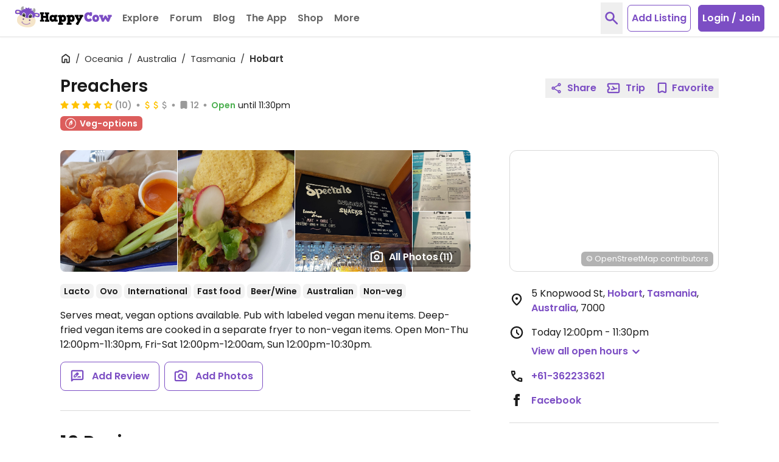

--- FILE ---
content_type: application/javascript
request_url: https://www.happycow.net/js/modules/happycow.listing.favorites.js?js=2779.0.0-0
body_size: 1899
content:
/*
 * Copyright (C) HappyCow - All Rights Reserved
 * Unauthorized copying of this file, via any medium is strictly prohibited
 * Proprietary and confidential
 */

var HappycowListingFavorites = (function () {
    const SELECTOR_BTN_ADD_LISTING_TO_FAVORITE = '.btn-add-listing-to-favorite';
    const SELECTOR_BTN_FAVORITE_TEXT = '.btn-favorite-text';

    const toastrAddFavoriteTemplate = `
        <div class="flex items-center justify-center flex-wrap space-x-2 md:space-x-4">
            <div class="flex items-center space-x-1 md:space-x-2 mt-2 mb-2 sm:mt-0 sm:mb-0">
                <svg class="h-6 w-6 md:h-7 md:w-7 shrink-0 -mt-px text-primary-500" viewBox="0 -960 960 960" xmlns="http://www.w3.org/2000/svg" fill="currentColor">
                    <path d="m717.065-723.761 110.37-110.609q13.02-13.195 30.923-13.195t31.099 13.195q13.195 13.196 13.076 31.011-.12 17.815-13.076 31.011L749.131-632.544q-13.761 13.674-32.109 13.674-18.348 0-32.022-13.674l-55.565-55.565Q617-700.544 617-718.359q0-17.815 12.435-31.011 13.195-13.195 31.011-13.195 17.815 0 31.011 13.195l25.608 25.609ZM480-231.152l-161.065 68.891q-45.5 19.152-86.283-7.594-40.783-26.747-40.783-75.689V-757.13q0-37.783 26.609-64.392 26.609-26.609 64.392-26.609h190.434q19.152 0 32.326 13.174t13.174 32.327q0 19.152-13.174 32.326t-32.326 13.174H282.87v510.826L480-330.87l197.13 84.566v-228.674q0-19.152 13.174-32.326t32.326-13.174q19.153 0 32.327 13.174t13.174 32.326v229.434q0 48.942-40.783 75.689-40.783 26.746-86.283 7.594L480-231.152Zm0-525.978H282.87h235.934H480Z"/>
                </svg>
                <span>
                    Added to your favorites.
                </span>
            </div>
            <a href="/members/profile/manage/favorites" target="_blank" class="bg-primary-500 text-white rounded-full px-6 transition-all duration-200 ease-in-out hover:bg-primary-300 md:px-12 py-3">View</a>
        </div>
    `;

    const toastrRemoveFavoriteTemplate = `
        <div class="flex items-center space-x-1 md:space-x-2 mt-2 mb-2 sm:mt-0 sm:mb-0">
            <svg class="h-6 w-6 md:h-7 md:w-7 shrink-0 -mt-px text-primary-500" viewBox="0 -960 960 960" xmlns="http://www.w3.org/2000/svg" fill="currentColor">
                <path d="M642.391-680.478q-18.524 0-31.055-12.696-12.532-12.696-12.532-31.13 0-18.435 12.532-31.011 12.531-12.576 31.055-12.576H802.63q18.525 0 31.056 12.531 12.532 12.531 12.532 31.056 0 18.434-12.532 31.13-12.531 12.696-31.056 12.696H642.391ZM480-231.152l-161.065 68.891q-45.5 19.152-86.283-7.594-40.783-26.747-40.783-75.689V-757.13q0-37.783 26.609-64.392 26.609-26.609 64.392-26.609h190.434q19.152 0 32.326 13.174t13.174 32.327q0 19.152-13.174 32.326t-32.326 13.174H282.87v510.826L480-330.87l197.13 84.566v-228.674q0-19.152 13.174-32.326t32.326-13.174q19.153 0 32.327 13.174t13.174 32.326v229.434q0 48.942-40.783 75.689-40.783 26.746-86.283 7.594L480-231.152Zm0-525.978H282.87h235.934H480Z"/>
            </svg>
            <span>
                Removed from your favorites.
            </span>
        </div>
    `;

    const iconBookmarkPath = `
        <path d="m480-231.152-161.065 68.891q-45.5 19.152-86.283-7.594-40.783-26.747-40.783-75.689V-757.13q0-37.783 26.609-64.392 26.609-26.609 64.392-26.609h394.26q37.783 0 64.392 26.609 26.609 26.609 26.609 64.392v511.586q0 48.942-40.783 75.689-40.783 26.746-86.283 7.594L480-231.152Zm0-99.718 197.13 84.566V-757.13H282.87v510.826L480-330.87Zm0-426.26H282.87h394.26H480Z"/>
    `;

    const iconBookmarkFillPath = `
        <path d="m480-231.152-161.065 68.891q-45.5 19.152-86.283-7.576t-40.783-75.707V-757.13q0-37.783 26.609-64.392 26.609-26.609 64.392-26.609h394.26q37.783 0 64.392 26.609 26.609 26.609 26.609 64.392v511.586q0 48.979-40.783 75.707-40.783 26.728-86.283 7.576L480-231.152Z"/>
    `;

    class ListingFavorite {
        init() {
            addLiveEventListener('click', SELECTOR_BTN_ADD_LISTING_TO_FAVORITE, (e) => {
                HappycowCommon.authCheck().then((data) => {
                    if (!data) {
                        hcModal.show('#authentication-modal', `${UI_ERROR_MESSAGES.authFailed} to add listing to your favorites`, false);
                        dispatchCustomEvent(document.body, 'failed.hc.auth');
                        return;
                    }
                    this._saveListingToFavorite(e.target);
                });
            });
        }

        isListingUserFavorite(listingId) {
            if (!listingId) return;
            get(`/ajax/venues/favorite/${listingId}`).then(({ results }) => {
                if (results) {
                    document.querySelectorAll(SELECTOR_BTN_ADD_LISTING_TO_FAVORITE).forEach((favoriteEl) => {
                        const favoriteTextEl = favoriteEl.querySelector(SELECTOR_BTN_FAVORITE_TEXT);
                        favoriteEl.dataset.active = 'true';
                        favoriteEl.querySelector('svg').innerHTML = iconBookmarkFillPath;
                        if (favoriteTextEl) {
                            favoriteTextEl.innerHTML = 'Favorited';
                        }
                    });
                }
            });
        }

        setFavoriteButton(selector) {
            if (!selector) return;

            const items = document.querySelectorAll(selector);

            if (!items || items.length === 0) return;

            const formData = new FormData();
            formData.append(csrf.name, csrf.value);

            items.forEach((item) => {
                formData.append('ids[]', item.dataset.id);
            });

            post('/ajax/venues/favorite/check', formData, { target: false }).then(({ results, success }) => {
                if (success && results) {
                    for (const key in results) {
                        if (results[key]) {
                            const btnEl = document.querySelector(`${selector}[data-id="${key}"] ${SELECTOR_BTN_ADD_LISTING_TO_FAVORITE}`);
                            if (!btnEl) return;
                            btnEl.dataset.active = 'true';
                            btnEl.querySelector('svg').innerHTML = iconBookmarkFillPath;
                        }
                    }
                }
            });
        }

        _saveListingToFavorite(favoriteEl) {
            if (!favoriteEl || !isElement(favoriteEl)) return;

            const { active, btnId, url, venueId } = favoriteEl.dataset;
            const formData = new FormData();
            formData.append(csrf.name, csrf.value);

            post(`/ajax/reviews/${url}/favorite/save`, formData)
                .then(({ isAmbassador, message, success }) => {
                    if (success) {
                        if (active === 'false') {
                            const favoriteTextEl = favoriteEl.querySelector(SELECTOR_BTN_FAVORITE_TEXT);
                            favoriteEl.dataset.active = 'true';
                            favoriteEl.querySelector('svg').innerHTML = iconBookmarkFillPath;
                            if (favoriteTextEl) {
                                favoriteTextEl.innerHTML = 'Favorited';
                            }
                            HappycowToastr.basic('', toastrAddFavoriteTemplate);
                            dispatchCustomEvent(document.body, 'added.hc.favorite', {
                                btnId: btnId || null,
                                venueId: venueId || null,
                                isAmbassador: isAmbassador || false,
                            });
                            return;
                        }
                        const favoriteTextEl = favoriteEl.querySelector(SELECTOR_BTN_FAVORITE_TEXT);
                        favoriteEl.dataset.active = 'false';
                        favoriteEl.querySelector('svg').innerHTML = iconBookmarkPath;
                        if (favoriteTextEl) {
                            favoriteTextEl.innerHTML = 'Favorite';
                        }
                        HappycowToastr.basic('', toastrRemoveFavoriteTemplate);
                        dispatchCustomEvent(document.body, 'removed.hc.favorite', {
                            btnId: btnId || null,
                            venueId: venueId || null,
                        });
                        return;
                    }
                    HappycowToastr.error(message || UI_ERROR_MESSAGES.fallback);
                })
                .catch((error) => {
                    HappycowErrorReporter.logError({ error }, UI_ERROR_MESSAGES.fallback);
                });
        }
    }

    return ListingFavorite;
})();


--- FILE ---
content_type: application/javascript
request_url: https://www.happycow.net/js/modules/happycow.tabs.js?js=2779.0.0-0
body_size: 432
content:
/*
 * Copyright (C) HappyCow - All Rights Reserved
 * Unauthorized copying of this file, via any medium is strictly prohibited
 * Proprietary and confidential
 */

var HappycowTabs = (function () {
    const ATTRIUBTE_DATA_TRIGGER = '[data-trigger="tab"]';

    const CLASS_NAME_ACTIVE = UI_CONSTANTS.stateActive;
    const CLASS_NAME_HIDDEN = UI_CONSTANTS.displayHidden;

    const SELECTOR_NAV_TAB = '.nav-tabs';
    const SELECOTR_TAB_CONTENT = '.tab-content';

    class Tabs {
        constructor() {
            this._tab = SELECTOR_NAV_TAB;
            this._tabContent = SELECOTR_TAB_CONTENT;
            this._tabTrigger = ATTRIUBTE_DATA_TRIGGER;
        }

        init() {
            if (document.querySelectorAll(this._tabTrigger).length < 1) {
                return;
            }
            this._events();
        }

        setActiveTab(tabTrigger) {
            const tabTarget = isElement(tabTrigger) ? tabTrigger : document.querySelector(tabTrigger);
            if (!tabTarget) return;

            const ref = tabTarget.getAttribute('href');
            if (!ref) return;

            const tab = document.querySelector(ref);
            if (!tab) return;

            this._setNavItem(tabTarget);
            this._setTabContent(tab);

            dispatchCustomEvent(tabTarget, 'shown.hc.tab', tabTarget);
        }

        _events() {
            addLiveEventListener('click', this._tabTrigger, (e) => {
                e.preventDefault();
                this.setActiveTab(e.target);
            });
        }

        _setNavItem(target) {
            target
                .closest(this._tab)
                .querySelectorAll('.nav-item')
                .forEach((navItem) => {
                    navItem.classList.remove(CLASS_NAME_ACTIVE);
                });

            target.parentElement.classList.add(CLASS_NAME_ACTIVE);
        }

        _setTabContent(target) {
            target
                .closest(this._tabContent)
                .querySelectorAll('.tab-pane')
                .forEach((tabItem) => {
                    if (tabItem.closest(this._tabContent).id.toLowerCase() === target.closest(this._tabContent).id.toLowerCase()) {
                        tabItem.classList.add(CLASS_NAME_HIDDEN);
                        tabItem.classList.remove(CLASS_NAME_ACTIVE);
                    }
                });

            target.classList.remove(CLASS_NAME_HIDDEN);
            target.classList.add(CLASS_NAME_ACTIVE);
        }
    }

    return Tabs;
})();
